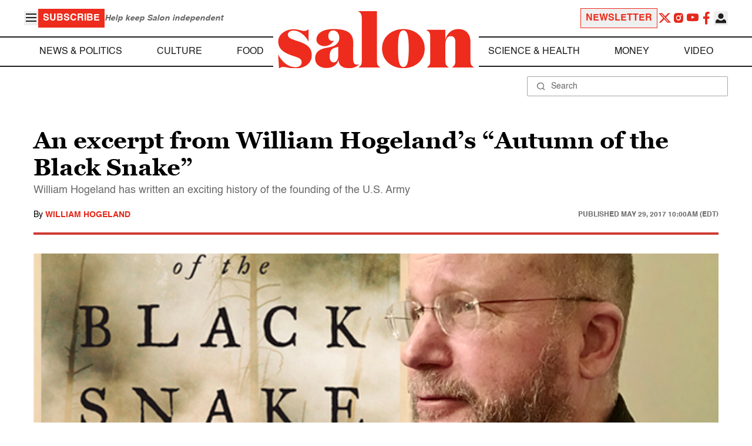

--- FILE ---
content_type: text/html
request_url: https://www.salon.com/2017/05/29/an-excerpt-from-william-hogelands-autumn-of-the-black-snake-excerpt/
body_size: 25430
content:
<!doctype html>
<html lang="en-US">
<head>
    <script>
        const subscriberUser = !!document.cookie.split('; ').find(row => row.startsWith('wordpress_subscriber_user='));
        
        const userDetails = subscriberUser ? JSON.parse(window.localStorage.getItem('userDetails')) : null;
        const darkModeEnabled = userDetails ? userDetails?.userPreferences?.darkMode === true : false;
        const stickyHeaderEnabled = userDetails ? userDetails?.userPreferences?.stickyHeader === true : false;
        const isPremium = userDetails ? userDetails?.accountPlan && userDetails?.accountPlan !== 'free' : false;
    
        if (darkModeEnabled) {
            document.documentElement.classList.add('dark');
        }

        if (isPremium) {
            document.documentElement.classList.add('premium');
        }
    </script>
    <!-- Google Tag Manager -->
    <script>(function(w,d,s,l,i){w[l]=w[l]||[];w[l].push({'gtm.start':
                new Date().getTime(),event:'gtm.js'});var f=d.getElementsByTagName(s)[0],
            j=d.createElement(s),dl=l!='dataLayer'?'&l='+l:'';j.async=true;j.src=
            'https://www.googletagmanager.com/gtm.js?id='+i+dl;f.parentNode.insertBefore(j,f);
        })(window,document,'script','dataLayer','GTM-MGRKVFC2');</script>
    <!-- End Google Tag Manager -->
    <meta charset="UTF-8" />
    <meta http-equiv="X-UA-Compatible" content="IE=edge">
    <meta name="viewport" content="width=device-width, initial-scale=1" />

    <!-- Google Fonts pre-connect 
    <link rel="preconnect" href="https://fonts.googleapis.com">
    <link rel="preconnect" href="https://fonts.gstatic.com" crossorigin> -->

    <!-- Favicons -->
    <link rel="apple-touch-icon" sizes="180x180" href="https://www.salon.com/app/themes/salon/assets/img/apple-touch-icon.png">
    <link rel="icon" type="image/png" sizes="32x32" href="https://www.salon.com/app/themes/salon/assets/img/favicon-32x32.png">
    <link rel="icon" type="image/png" sizes="16x16" href="https://www.salon.com/app/themes/salon/assets/img/favicon-16x16.png">
    <link rel="icon" type="image/png" href="https://www.salon.com/app/themes/salon/favicon.ico">
    <meta name="msapplication-TileColor" content="#000000">
    <meta name="theme-color" content="#ffffff">

    <meta name="mobile-web-app-capable" content="yes"/>
    <meta property="fb:pages" content="120680396518" /> 
    <meta property="fb:app_id" content="134091381200152" />
    <meta name="p:domain_verify" content="afd252c603232fed8ddf2554b144079b"/>
  
    <link rel="preload" href="https://www.salon.com/app/themes/salon/dist/assets/icomoon.woff" as="font" type="font/woff" crossorigin="anonymous">
    <link rel="preload" href="https://www.salon.com/app/themes/salon/dist/assets/Helvetica-Bold-subset.woff2" as="font" type="font/woff2" crossorigin="anonymous">
    <link rel="preload" href="https://www.salon.com/app/themes/salon/dist/assets/Helvetica-subset.woff2" as="font" type="font/woff2" crossorigin="anonymous">
    <link rel="preload" href="https://www.salon.com/app/themes/salon/dist/assets/Helvetica-Oblique-subset.woff2" as="font" type="font/woff2" crossorigin="anonymous">
    <link rel="preload" href="https://www.salon.com/app/themes/salon/dist/assets/Georgia-Bold-subset.woff2" as="font" type="font/woff2" crossorigin="anonymous">
    <link rel="preload" href="https://www.salon.com/app/themes/salon/dist/assets/TimesNewRoman-subset.woff2" as="font" type="font/woff2" crossorigin="anonymous">

    <meta name='robots' content='index, follow, max-image-preview:large, max-snippet:-1, max-video-preview:-1' />

	<!-- This site is optimized with the Yoast SEO Premium plugin v25.3.1 (Yoast SEO v25.3.1) - https://yoast.com/wordpress/plugins/seo/ -->
	<title>An excerpt from William Hogeland&#039;s &quot;Autumn of the Black Snake&quot; - Salon.com</title>
	<meta name="description" content="William Hogeland has written an exciting history of the founding of the U.S. Army" />
	<link rel="canonical" href="https://www.salon.com/2017/05/29/an-excerpt-from-william-hogelands-autumn-of-the-black-snake-excerpt/" />
	<meta property="og:locale" content="en_US" />
	<meta property="og:type" content="article" />
	<meta property="og:url" content="https://www.salon.com/2017/05/29/an-excerpt-from-william-hogelands-autumn-of-the-black-snake-excerpt/?utm_source=website&amp;utm_medium=social&amp;utm_campaign=ogshare&amp;utm_content=og" />
	<meta property="og:site_name" content="Salon.com" />
	<meta property="article:publisher" content="120680396518" />
	<meta property="article:published_time" content="2017-05-29T14:00:44+00:00" />
	<meta property="article:modified_time" content="2017-05-29T15:02:34+00:00" />
	<meta property="og:image" content="https://www.salon.com/app/uploads/2017/05/william-hogeland2.jpg" />
	<meta property="og:image:type" content="image/jpeg" />
	<meta property="og:image:width" content="1200"/>
	<meta property="og:image:height" content="628"/>
	<meta name="author" content="William Hogeland" />
	<meta name="twitter:card" content="summary_large_image" />
	<meta name="twitter:label1" content="Written by" />
	<meta name="twitter:data1" content="William Hogeland" />
	<meta name="twitter:label2" content="Est. reading time" />
	<meta name="twitter:data2" content="23 minutes" />
	<meta property="article:section" content="All Salon" />
	<meta property="article:section" content="Culture" />
	<meta property="article:section" content="Entertainment" />
	<meta property="article:section" content="Video" />
	<meta property="article:tag" content="Alexander Hamilton" />
	<meta property="article:tag" content="American History" />
	<meta property="article:tag" content="George Washington" />
	<meta property="article:tag" content="Thomas Jefferson" />
	<meta property="article:tag" content="U.S. Army" />
	<meta property="article:author" content="William Hogeland" />
	<!-- / Yoast SEO Premium plugin. -->


<link rel='stylesheet' id='global-salon-css' href='https://www.salon.com/app/themes/salon/dist/assets/global.css?ver=1.0.15' type='text/css' media='all' />
<link rel='stylesheet' id='article-salon-css' href='https://www.salon.com/app/themes/salon/dist/assets/article.css?ver=1.0.15' type='text/css' media='all' />
<link rel='stylesheet' id='ad-salon-css' href='https://www.salon.com/app/themes/salon/dist/assets/ad.css?ver=1.0.15' type='text/css' media='all' />

        <script>
            const site_htl_settings = {
                // TODO: See site/classes/functions.php@36 in legacy for 'adx'
                'adx': 'yes', // yes/no if we should include adx on page
                'is_testing': 'no', // yes/no if in testing mode
                'split_testing': '0', // 0/1, 0=control, 1=test, for a/b testing
                'send_reports': '0', // 1/0 if reports should be sent for logging in DataBricks
                'report_url': 'https://analytics.salon.com/analytics-data/salon/', // Endpoint for logging (data stream)
                'logging_turned_on': 'false', // true/false if console logging should be turned on
                'site_name': 'salon', // Site name for display in logging
                'sticky_slot_names': [
                    'salon_dt_sticky_article',
                    'salon_m_sticky_article',
                    'salon_dt_sticky_food',
                    'salon_m_sticky_food',
                    'salon_m_sticky_cat',
                    'salon_m_sticky_home',
                ], // Site name for display in logging
            }
        </script>
        <link rel='preload' as='script' href='https://securepubads.g.doubleclick.net/tag/js/gpt.js'>
        <script async src='https://htlbid.com/v3/salon.com/htlbid.js'></script>
        <!-- Start WKND tag. Deploy at the beginning of document head. -->
        <!-- Tag for Salon | Salon.com (salon.com) -->
        <script>
        if (typeof isPremium === 'undefined' || !isPremium) {
            (function(d) {
                var e = d.createElement('script');
                e.src = d.location.protocol + '//tag.wknd.ai/4847/i.js';
                e.async = true;
                d.getElementsByTagName('head')[0].appendChild(e);
            }(document));
        }
        </script>
        <!-- End WKND tag -->
        <script>
            if (!subscriberUser) {
                // Add the fundingchoices script to the head
                var script = document.createElement('script');
                script.src = 'https://fundingchoicesmessages.google.com/i/pub-2575788690798282?ers=1';
                script.async = true;
                script.nonce = 'ZGji1MGG73JgcFq9PNV6dQ';

                // Add second script to the head
                var script2 = document.createElement('script');
                script2.nonce = 'ZGji1MGG73JgcFq9PNV6dQ';
                script2.innerHTML = '(function() {function signalGooglefcPresent() {if (!window.frames["googlefcPresent"]) {if (document.body) {const iframe = document.createElement("iframe"); iframe.style = "width: 0; height: 0; border: none; z-index: -1000; left: -1000px; top: -1000px;"; iframe.style.display = "none"; iframe.name = "googlefcPresent"; document.body.appendChild(iframe);} else {setTimeout(signalGooglefcPresent, 0);}}}signalGooglefcPresent();})();';

                // Add both scripts to head
                document.head.appendChild(script);
                document.head.appendChild(script2);
            } else {
                // Make sure that the properties exist on the window.
                window.googlefc = window.googlefc || {};
                window.googlefc.ccpa = window.googlefc.ccpa || {}
                window.googlefc.callbackQueue = window.googlefc.callbackQueue || [];

                // To guarantee functionality, this must go before the FC tag on the page.
                googlefc.controlledMessagingFunction = (message) => {
                    message.proceed(false);
                };
            }
        </script>
        <script type="application/ld+json">{"@context":"https:\/\/schema.org","@graph":[{"@type":"Organization","url":"https:\/\/www.salon.com\/","sameAs":["https:\/\/www.facebook.com\/salon","https:\/\/www.instagram.com\/salonofficial","https:\/\/x.com\/salon","https:\/\/www.instagram.com\/salondotcom\/"],"logo":{"@type":"ImageObject","url":"https:\/\/www.salon.com\/app\/themes\/salon\/assets\/img\/salon-logo.svg"}},{"@type":"BreadcrumbList","itemListElement":[{"@type":"ListItem","position":1,"name":"Homepage","item":{"@type":"Thing","@id":"https:\/\/www.salon.com"}},{"@type":"ListItem","position":2,"name":"Culture Articles","item":{"@type":"Thing","@id":"https:\/\/www.salon.com\/category\/culture"}},{"@type":"ListItem","position":3,"name":"Entertainment Articles","item":{"@type":"Thing","@id":"https:\/\/www.salon.com\/category\/entertainment"}},{"@type":"ListItem","position":4,"name":"Video Articles","item":{"@type":"Thing","@id":"https:\/\/www.salon.com\/category\/video"}},{"@type":"ListItem","position":5,"name":"William Hogeland's Articles","item":{"@type":"Thing","@id":"https:\/\/www.salon.com\/writer\/william_hogeland"}}]},{"@type":"NewsArticle","headline":"An excerpt from William Hogeland's \"Autumn of the Black Snake\"","url":"https:\/\/www.salon.com\/2017\/05\/29\/an-excerpt-from-william-hogelands-autumn-of-the-black-snake-excerpt\/","thumbnailUrl":"https:\/\/www.salon.com\/app\/uploads\/2017\/05\/william-hogeland2-150x150.jpg","alternativeHeadline":"William Hogeland has written an exciting history of the founding of the U.S. Army","dateCreated":"2017-05-29T14:00:44+00:00","datePublished":"2017-05-29T14:00:44+00:00","dateModified":"2017-05-29T15:02:34+00:00","articleSection":"All Salon, Culture, Entertainment, Video","image":["https:\/\/www.salon.com\/app\/uploads\/2017\/05\/william-hogeland2-150x150.jpg","https:\/\/www.salon.com\/app\/uploads\/2017\/05\/william-hogeland2-300x199.jpg","https:\/\/www.salon.com\/app\/uploads\/2017\/05\/william-hogeland2.jpg","https:\/\/www.salon.com\/app\/uploads\/2017\/05\/william-hogeland2.jpg"],"keywords":"Alexander Hamilton, American History, George Washington, Thomas Jefferson, U.S. Army","description":"","author":[{"@type":"Person","name":"William Hogeland","jobTitle":"","description":"William Hogeland is the author of the narrative histories <a href=\"http:\/\/click.linksynergy.com\/deeplink?mid=36889&id=FYUtulI7nw4&murl=http%3A%2F%2Fsearch.barnesandnoble.com%2Fbooksearch%2FISBNInquiry.asp%3FEAN%3D9781416584100%26\">\"Declaration\"<\/a> and <a href=\"http:\/\/click.linksynergy.com\/deeplink?mid=36889&id=FYUtulI7nw4&murl=http%3A%2F%2Fsearch.barnesandnoble.com%2Fbooksearch%2FISBNInquiry.asp%3FEAN%3D9780743254915%26\">\"The Whiskey Rebellion\"<\/a> and a collection of essays, <a href=\"http:\/\/click.linksynergy.com\/deeplink?mid=36889&id=FYUtulI7nw4&murl=http%3A%2F%2Fsearch.barnesandnoble.com%2Fbooksearch%2FISBNInquiry.asp%3FEAN%3D9780262012881%26\">\"Inventing American History.\"<\/a> His blog is <a href=\"http:\/\/williamhogeland.wordpress.com\/\">Hysteriography<\/a>.","url":"https:\/\/www.salon.com\/writer\/william_hogeland","sameAs":[]}],"publisher":{"@type":"Organization","name":"Salon.com","logo":{"@type":"ImageObject","url":"https:\/\/www.salon.com\/app\/themes\/salon\/assets\/img\/salon-logo.svg"}},"mainEntityOfPage":{"@type":"WebPage","@id":"https:\/\/www.salon.com\/2017\/05\/29\/an-excerpt-from-william-hogelands-autumn-of-the-black-snake-excerpt\/"}}]}</script>

    <!--<script src="https://www.google.com/recaptcha/api.js?render=6LckLQkrAAAAABD30EsnOQxmtgweb-aPZojeUU3v" async defer></script>-->
    <script>
        let siteUrl = 'https://www.salon.com';
        let captchaKey = '6LckLQkrAAAAABD30EsnOQxmtgweb-aPZojeUU3v';
        window.fbAsyncInit = function() {
            FB.init({
                appId      : '134091381200152',
                cookie     : true,
                xfbml      : true,
                version    : 'v21.0'
            });
            FB.AppEvents.logPageView();
        };

        (function(d, s, id){
            var js, fjs = d.getElementsByTagName(s)[0];
            if (d.getElementById(id)) {return;}
            js = d.createElement(s); js.id = id;
            js.src = "https://connect.facebook.net/en_US/sdk.js";
            fjs.parentNode.insertBefore(js, fjs);
        }(document, 'script', 'facebook-jssdk'));
    </script>

      
<!-- Chartbeat -->
<script type="text/javascript">
(function() {
    
    let userType = 'anon';

    if (subscriberUser) {
        
        if (isPremium) {
            userType = 'paid';
        }
        else {
            userType = 'lgdin';
        }
    }

    let path = window.location.pathname;
    var _sf_async_config = window._sf_async_config = (window._sf_async_config || {});
    _sf_async_config.uid = 1614;
    _sf_async_config.domain = 'salon.com'; //CHANGE THIS TO THE ROOT DOMAIN
    _sf_async_config.flickerControl = false;
    _sf_async_config.path = path;
    _sf_async_config.sections = "Culture, Entertainment, Video"; // CHANGE THIS TO YOUR SECTION NAME(s)
    _sf_async_config.authors = "william_hogeland"; // CHANGE THIS TO YOUR AUTHOR NAME(s)

    var _cbq = window._cbq = (window._cbq || []);
    _cbq.push(["_acct", userType]);

    function loadChartbeat() {
        var e = document.createElement('script');
        var n = document.getElementsByTagName('script')[0];
        e.type = 'text/javascript';
        e.async = true;
        e.src = '//static.chartbeat.com/js/chartbeat.js';;
        n.parentNode.insertBefore(e, n);
    }
    loadChartbeat();
})();
</script>
<script async src="//static.chartbeat.com/js/chartbeat_mab.js"></script>
    
<script type="text/javascript">
(function() {
    'use strict';

    // 5x5 Cookie Syncing Implementation
    var script = document.createElement('script');
    script.src = 'https://a.usbrowserspeed.com/cs?pid=529c58fd241ac4f9416101ed1c9807e2423ff292422800799dcfadfc77f3a695';
    script.async = true;
    script.type = 'text/javascript';

    // Add error handling
    script.onerror = function() {
        if (window.console && console.warn) {
            console.warn('5x5 cookie sync script failed to load');
        }
    };

    // Append to body when DOM is ready
    if (document.readyState === 'loading') {
        document.addEventListener('DOMContentLoaded', function() {
            document.body.appendChild(script);
        });
    } else {
        document.body.appendChild(script);
    }
})();
</script>

<script type="text/javascript">
    (function() {
        'use strict';

        // SHA-256 Hashing with normalization
        async function hashEmail(email = '') {
            if (!email) return '';

            email = String(email).trim().toLowerCase();

            if (email.endsWith('@gmail.com')) {
                let [username, domain] = email.split('@');
                username = username.replace(/\./g, '');
                const plusIndex = username.indexOf('+');
                if (plusIndex !== -1) {
                    username = username.slice(0, plusIndex);
                }
                email = `${username}@${domain}`;
            }

            const data = new TextEncoder().encode(email);
            const hashBuffer = await crypto.subtle.digest('SHA-256', data);
            return Array.from(new Uint8Array(hashBuffer))
                .map(b => b.toString(16).padStart(2, '0'))
                .join('');
        }

        // Send hash to Aditude wrapper
        function sendToAditude(hash) {
            if (!hash) return;

            window.tude = window.tude || { cmd: [] };
            window.tude.cmd.push(function() {
                try {
                    window.tude.setIdProfile({ e: hash });
                } catch (e) {
                }
            });
        }

        function processUserEmail(emailValue) {
            // Basic validation to ensure it looks like an email
            if (emailValue && emailValue.includes('@') && emailValue.includes('.')) {
                hashEmail(emailValue).then(hash => sendToAditude(hash));
            }
        }

        // --- Input Capture (Forms) ---
        document.addEventListener('DOMContentLoaded', function() {

            /**
             * Helper function to attach event listeners to forms.
             * @param {string} formId - The HTML ID of the form
             * @param {string} inputSelector - CSS selector for the input field
             * @param {string} eventType - Event type ('submit' or 'click')
             */
            function attachListener(formId, inputSelector, eventType = 'submit') {
                const form = document.getElementById(formId);
                if (!form) return; // Exit if form is not on the current page

                // For 'click', attach to the button inside the form. For 'submit', attach to the form itself.
                const trigger = eventType === 'click' ? form.querySelector('button') : form;

                if (trigger) {
                    trigger.addEventListener(eventType, function() {
                        const input = form.querySelector(inputSelector);
                        if (input) processUserEmail(input.value);
                    });
                }
            }

            // Newsletters
            attachListener('subscribe_newsletter', 'input[name="email"]');

            // Newsletter CTA
            attachListener('newsletter-cta-form', '#email');

            // Login
            attachListener('loginForm', 'input[name="username"]', 'click');

            // Signup
            attachListener('signupForm', 'input[name="email"]', 'click');
        });

        // --- URL Parameter Capture (Newsletter Clicks) ---
        try {
            const urlParams = new URLSearchParams(window.location.search);
            const emailFromUrl = urlParams.get('email') || urlParams.get('e') || urlParams.get('utm_email');

            if (emailFromUrl) {
                processUserEmail(emailFromUrl);
            }
        } catch (e) {
        }

        // --- 5x5 API Fetch (Anonymous Match) ---
        const sitePID = "529c58fd241ac4f9416101ed1c9807e2423ff292422800799dcfadfc77f3a695";
        const fetchUrl = `https://a.usbrowserspeed.com/cs?pid=${encodeURIComponent(sitePID)}`;

        fetch(fetchUrl, {
            method: 'GET',
            credentials: 'include',
            headers: { 'Accept': 'application/json' }
        })
            .then(response => {
                const contentType = response.headers.get('Content-Type') || '';
                return contentType.includes('application/json') ? response.json() : null;
            })
            .then(data => {
                // Check if API returned a hash
                if (data && data.sha256_lower_case) {
                    sendToAditude(data.sha256_lower_case);
                }
            })
            .catch(() => {
            });


    })();
</script>

    <script src="https://accounts.google.com/gsi/client" async defer></script>
     <!-- Google Analytics -->
    <script>
        (function(i,s,o,g,r,a,m){i['GoogleAnalyticsObject']=r;i[r]=i[r]||function(){
        (i[r].q=i[r].q||[]).push(arguments)},i[r].l=1*new Date();a=s.createElement(o),
        m=s.getElementsByTagName(o)[0];a.async=1;a.src=g;m.parentNode.insertBefore(a,m)
        })(window,document,'script','https://www.google-analytics.com/analytics.js','ga');
    </script>
    <script>
        ga('create', 'UA-1232497-1', 'auto');
    </script>
    <!-- End Google Analytics -->
</head>
<body class="post-template-default single single-post postid-791248 single-format-standard">
    <script>
        if (stickyHeaderEnabled) {
            document.body.setAttribute('data-fixed', 'true');
        } else {
            document.body.removeAttribute('data-fixed');
        }
    </script>
    <!-- Google Tag Manager (noscript) -->
    <noscript><iframe src="https://www.googletagmanager.com/ns.html?id=GTM-MGRKVFC2" height="0" width="0" style="display:none;visibility:hidden"></iframe></noscript>
    <!-- End Google Tag Manager (noscript) -->
    
    <div class="loader-modal">
    <div></div>
</div>

    <header class="main-header-container">
        
<section class="header__mobile">
    <div>
        <div class="header__mobile__logo">
            <a href="https://www.salon.com" aria-label="To Salon Homepage">
                <img class="-mt-2.5" src="https://www.salon.com/app/themes/salon/assets/img/mobile-logo.svg" width="136" height="40" alt="Salon logo" />
            </a>
        </div>
        <div class="header__mobile__actions">
            <a href="https://www.salon.com/premium?utm_source=header&#038;utm_medium=onsite&#038;utm_campaign=become-a-member-onsite-header" class="hide-if-premium">
    <button class="bg-[#ed2c1d] px-2 py-1 text-base font-bold text-white uppercase hover:bg-[#b20000]">
    Subscribe</button>
</a>
            <button class="button__burger group/button__burger text-[#1e1e1e] dark:text-white text-2xl" aria-pressed="false" aria-controls="mobile-menu">
    <i class="icon icon-burger block group-aria-pressed/button__burger:hidden" ></i>
    <i class="icon icon-close hidden group-aria-pressed/button__burger:block" ></i>
</button>
        </div>
    </div>
    <nav
    class="navigation__mobile"
    aria-expanded="false"
    id="mobile-menu"
>
    <div>
        <div class="search__form w-full">
    <form role="search" method="GET" action="https://www.salon.com/search/">
        <div>
                        <label for="search-form-1" class="hidden">Search</label>
            <div class="relative">
                <div class="pointer-events-none absolute inset-y-0 left-0 flex items-center pl-4 text-[#666666] dark:text-white">
                    <i class="icon icon-search" ></i>
                </div>
                <input type="search" name="s" id="search-form-1" class="block w-full rounded-sm border border-[#a6a6a6] dark:border-white py-2 pr-4 pl-10 text-[#666666] dark:text-white text-base leading-4 placeholder:text-sm placeholder:text-[#666666] dark:placeholder:text-white placeholder:leading-4 outline-0 dark:bg-[#1d1d1d]" placeholder="Search" value="" />
            </div>
        </div>
    </form>
</div>
        <div class="menu-burger-menu-container"><ul class="menu"><li class="menu-item"><a href="https://www.salon.com/category/news-and-politics">News &amp; Politics</a></li>
<li class="menu-item"><a href="https://www.salon.com/category/culture">Culture</a></li>
<li class="menu-item"><a href="https://www.salon.com/category/food">Food</a></li>
<li class="menu-item"><a href="https://www.salon.com/category/science-and-health">Science &amp; Health</a></li>
<li class="menu-item"><a href="https://www.salon.com/category/money">Money</a></li>
<li class="menu-item"><a href="https://www.salon.com/category/life-stories">Life Stories</a></li>
<li class="menu-item"><a href="https://www.salon.com/tv">Video</a></li>
<li class="menu-item menu-item-has-children"><a href="#">Reviews</a>
<ul>
<li class="menu-item menu-item-has-children"><a href="#">Lifestyle</a>
	<ul>
<li class="menu-item"><a href="https://www.salon.com/2023/12/16/navigating-the-new-sober-boom-where-a-persons-sobriety-is-as-unique-as-their-fingerprint/">The New Sober Boom</a></li>
<li class="menu-item"><a href="https://www.salon.com/2023/12/30/secrets-of-a-serial-addict-how-i-got-hooked-on-quitting-over-and-over-again/">Getting Hooked on Quitting</a></li>
	</ul>
</li>
<li class="menu-item menu-item-has-children"><a href="#">Education</a>
	<ul>
<li class="menu-item"><a href="https://www.salon.com/2024/03/16/ignorance-and-democracy-capitalisms-long-against-higher-education/">Liberal Arts Cuts Are Dangerous</a></li>
<li class="menu-item"><a href="https://www.salon.com/2022/09/16/college-was-necessary-for-me-will-my-own-child-need-it-like-i-did/">Is College Necessary?</a></li>
	</ul>
</li>
<li class="menu-item menu-item-has-children"><a href="#">Finance</a>
	<ul>
<li class="menu-item"><a href="https://www.salon.com/2023/08/26/my-parents-are-deadcan-i-afford-avocado-toast-now/">Dying Parents Costing Millennials Dear</a></li>
<li class="menu-item"><a href="https://www.salon.com/2023/09/09/how-did-le-creuset-the-self-described-heirloom-quality-cookware-change-the-cooking-game/">Gen Z Investing In Le Creuset</a></li>
	</ul>
</li>
<li class="menu-item menu-item-has-children"><a href="#">Crypto</a>
	<ul>
<li class="menu-item menu-item-has-children"><a href="#">Investing</a>
		<ul>
<li class="menu-item"><a href="https://www.salon.com/2023/03/23/on-thursdays-we-wear-orange-sec-sues-lindsay-lohan-and-others-over-crypto-money-laundering-scam/">SEC vs Celebrity Crypto Promoters</a></li>
<li class="menu-item"><a href="https://www.salon.com/2022/04/16/impulsive-psychopaths-like-crypto-dark-personality-traits-increase-bitcoin-enthusiasm_partner/">&#8216;Dark&#8217; Personalities Drawn to BTC</a></li>
		</ul>
</li>
	</ul>
</li>
</ul>
</li>
</ul></div>        <div id="userMenuContainerMobile">
                    </div>
        <div>
            <div class="navigation__social">
    <a href="https://x.com/Salon" target="_blank">
        <i class="icon icon-twitter" ></i>
    </a>
    <a href="https://www.instagram.com/salonofficial" target="_blank">
        <i class="icon icon-instagram" ></i>
    </a>
    <a href="https://www.youtube.com/user/SalonDotCom" target="_blank">
        <i class="icon icon-youtube" ></i>
    </a>
    <a href="https://www.facebook.com/salon" target="_blank">
        <i class="icon icon-facebook" ></i>
    </a>
    <a href="https://www.tiktok.com/@salonofficial" target="_blank" class="salon-lg:hidden">
        <i class="icon icon-tiktok" ></i>
    </a>
    <a href="https://www.reddit.com/domain/salon.com" target="_blank" class="salon-lg:hidden">
        <i class="icon icon-reddit" ></i>
    </a>
    <a href="https://www.linkedin.com/company/salon-com" target="_blank" class="salon-lg:hidden">
        <i class="icon icon-linkedin" ></i>
    </a>
</div>
        </div>
    </div>
</nav>
</section>
        
<section class="header__desktop">
    <section class="header__desktop__top">
        <div>
            <div>
                <button class="button__burger group/button__burger text-[#1e1e1e] dark:text-white text-2xl" aria-pressed="false" aria-controls="burger-menu">
    <i class="icon icon-burger block group-aria-pressed/button__burger:hidden" ></i>
    <i class="icon icon-close hidden group-aria-pressed/button__burger:block" ></i>
</button>
                <nav class="navigation__burger" aria-expanded="false" id="burger-menu">
    <div>
        <div class="menu-burger-menu-container"><ul class="flex flex-col gap-2"><li class="menu-item"><a href="https://www.salon.com/category/news-and-politics">News &amp; Politics</a></li>
<li class="menu-item"><a href="https://www.salon.com/category/culture">Culture</a></li>
<li class="menu-item"><a href="https://www.salon.com/category/food">Food</a></li>
<li class="menu-item"><a href="https://www.salon.com/category/science-and-health">Science &amp; Health</a></li>
<li class="menu-item"><a href="https://www.salon.com/category/money">Money</a></li>
<li class="menu-item"><a href="https://www.salon.com/category/life-stories">Life Stories</a></li>
<li class="menu-item"><a href="https://www.salon.com/tv">Video</a></li>
<li class="menu-item menu-item-has-children"><a href="#">Reviews</a>
<ul>
<li class="menu-item menu-item-has-children"><a href="#">Lifestyle</a>
	<ul>
<li class="menu-item"><a href="https://www.salon.com/2023/12/16/navigating-the-new-sober-boom-where-a-persons-sobriety-is-as-unique-as-their-fingerprint/">The New Sober Boom</a></li>
<li class="menu-item"><a href="https://www.salon.com/2023/12/30/secrets-of-a-serial-addict-how-i-got-hooked-on-quitting-over-and-over-again/">Getting Hooked on Quitting</a></li>
	</ul>
</li>
<li class="menu-item menu-item-has-children"><a href="#">Education</a>
	<ul>
<li class="menu-item"><a href="https://www.salon.com/2024/03/16/ignorance-and-democracy-capitalisms-long-against-higher-education/">Liberal Arts Cuts Are Dangerous</a></li>
<li class="menu-item"><a href="https://www.salon.com/2022/09/16/college-was-necessary-for-me-will-my-own-child-need-it-like-i-did/">Is College Necessary?</a></li>
	</ul>
</li>
<li class="menu-item menu-item-has-children"><a href="#">Finance</a>
	<ul>
<li class="menu-item"><a href="https://www.salon.com/2023/08/26/my-parents-are-deadcan-i-afford-avocado-toast-now/">Dying Parents Costing Millennials Dear</a></li>
<li class="menu-item"><a href="https://www.salon.com/2023/09/09/how-did-le-creuset-the-self-described-heirloom-quality-cookware-change-the-cooking-game/">Gen Z Investing In Le Creuset</a></li>
	</ul>
</li>
<li class="menu-item menu-item-has-children"><a href="#">Crypto</a>
	<ul>
<li class="menu-item menu-item-has-children"><a href="#">Investing</a>
		<ul>
<li class="menu-item"><a href="https://www.salon.com/2023/03/23/on-thursdays-we-wear-orange-sec-sues-lindsay-lohan-and-others-over-crypto-money-laundering-scam/">SEC vs Celebrity Crypto Promoters</a></li>
<li class="menu-item"><a href="https://www.salon.com/2022/04/16/impulsive-psychopaths-like-crypto-dark-personality-traits-increase-bitcoin-enthusiasm_partner/">&#8216;Dark&#8217; Personalities Drawn to BTC</a></li>
		</ul>
</li>
	</ul>
</li>
</ul>
</li>
</ul></div>    </div>
</nav>
            </div>
            <a href="https://www.salon.com/premium?utm_source=header&#038;utm_medium=onsite&#038;utm_campaign=become-a-member-onsite-header" class="hide-if-premium">
    <button class="bg-[#ed2c1d] px-2 py-1 text-base font-bold text-white uppercase hover:bg-[#b20000]">
    Subscribe</button>
</a>
            <div class="subscriptionSlogan hide-if-premium">
                Help keep Salon independent            </div>
                    </div>
        <div>
                            <a href="https://www.salon.com/newsletter?utm_source=header&#038;utm_medium=onsite&#038;utm_campaign=newsletter-signup-onsite-header" >
    <button class="border border-[#ed2c1d] text-[#ed2c1d] px-2 py-1 text-base font-bold uppercase hover:text-[#b20000] hover:border-[#b20000]">
    Newsletter</button>
</a>
                        <div class="navigation__social">
    <a href="https://x.com/Salon" target="_blank">
        <i class="icon icon-twitter" ></i>
    </a>
    <a href="https://www.instagram.com/salonofficial" target="_blank">
        <i class="icon icon-instagram" ></i>
    </a>
    <a href="https://www.youtube.com/user/SalonDotCom" target="_blank">
        <i class="icon icon-youtube" ></i>
    </a>
    <a href="https://www.facebook.com/salon" target="_blank">
        <i class="icon icon-facebook" ></i>
    </a>
    <a href="https://www.tiktok.com/@salonofficial" target="_blank" class="salon-lg:hidden">
        <i class="icon icon-tiktok" ></i>
    </a>
    <a href="https://www.reddit.com/domain/salon.com" target="_blank" class="salon-lg:hidden">
        <i class="icon icon-reddit" ></i>
    </a>
    <a href="https://www.linkedin.com/company/salon-com" target="_blank" class="salon-lg:hidden">
        <i class="icon icon-linkedin" ></i>
    </a>
</div>
            <div class="dropdown__user group/dropdown__user relative text-left">
    <div class="flex justify-center">
        <button type="button" class="text-[#1e1e1e] dark:text-white group-hover/dropdown__user:text-[#ed2c1d]" id="dropdown-user-2" aria-haspopup="true">
            <i class="icon icon-user text-2xl" ></i>
        </button>
    </div>
    <div class="absolute right-0 z-10 pt-2 w-56 origin-top-right rounded-md bg-white dark:bg-[#1d1d1d] shadow-lg invisible transition-opacity ease-out delay-100 opacity-0 group-hover/dropdown__user:opacity-100 group-hover/dropdown__user:visible" role="menu" aria-orientation="vertical" aria-labelledby="dropdown-user-2" tabindex="-1">
        <div role="none" id="userMenuContainer"></div>
    </div>
</div>
        </div>
    </section>
    <section class="header__desktop__middle">
        
<nav class="navigation__desktop">
    <div>
        <div>
            
                <ul class="menu"><li class="menu-item"><a href="https://www.salon.com/category/news-and-politics">News &amp; Politics</a></li><li class="menu-item"><a href="https://www.salon.com/category/culture">Culture</a></li><li class="menu-item"><a href="https://www.salon.com/category/food">Food</a></li></ul>            <div class="logo__desktop">
                <a href="https://www.salon.com" aria-label="To Salon Homepage">
                    <img src="https://www.salon.com/app/themes/salon/assets/img/salon-logo.svg" width="341" height="100" alt="Salon logo" />
                </a>
            </div>
                <ul class="menu"><li class="menu-item"><a href="https://www.salon.com/category/science-and-health">Science &amp; Health</a></li><li class="menu-item"><a href="https://www.salon.com/category/money">Money</a></li><li class="menu-item"><a href="https://www.salon.com/tv">Video</a></li></ul>                    </div>
    </div>
</nav>
    </section>
    <section class="header__desktop__bottom">
        <div>
            <div class="search__form w-full">
    <form role="search" method="GET" action="https://www.salon.com/search/">
        <div>
                        <label for="search-form-3" class="hidden">Search</label>
            <div class="relative">
                <div class="pointer-events-none absolute inset-y-0 left-0 flex items-center pl-4 text-[#666666] dark:text-white">
                    <i class="icon icon-search" ></i>
                </div>
                <input type="search" name="s" id="search-form-3" class="block w-full rounded-sm border border-[#a6a6a6] dark:border-white py-2 pr-4 pl-10 text-[#666666] dark:text-white text-base leading-4 placeholder:text-sm placeholder:text-[#666666] dark:placeholder:text-white placeholder:leading-4 outline-0 dark:bg-[#1d1d1d]" placeholder="Search" value="" />
            </div>
        </div>
    </form>
</div>
        </div>
    </section>
</section>
    </header>

    <main class="main-container">

<div class="articles">
    <section class="ad__container hide-if-premium  sample hidden">
    <div>
                    <div class="title ">
                Advertisement:            </div>
                <div class="banner ">
            <template
    class="ad__template sample"
    data-slot=""
    data-targeting="slot_number"
    data-number="01"></template>
        </div>
    </div>
</section>
            <article id="post-791248" class="single-column post-791248 post type-post status-publish format-standard has-post-thumbnail hentry category-all-salon category-culture category-entertainment category-video tag-alexander-hamilton tag-american-history tag-george-washington tag-thomas-jefferson tag-u-s-army" data-post-id="791248">
    <!-- TODO: Add the preview message here ... -->
    
<section class="article__title">
        <h1>An excerpt from William Hogeland&#8217;s &#8220;Autumn of the Black Snake&#8221;</h1>
    <h2>William Hogeland has written an exciting history of the founding of the U.S. Army</h2>
    <div class="writers">
                    <div>
                <div class="by">
                    <span>By</span>
                                            <a href="https://www.salon.com/writer/william_hogeland">
                            William Hogeland                        </a>
                                                            </div>
                                    <div>
                                            </div>
                            </div>
                <div class="date">
                            <h3>
                    <span>Published</span>
                    <time datetime="2017-05-29T10:00:44-04:00">
                        May 29, 2017 10:00AM (EDT)                    </time>
                </h3>
                    </div>
    </div>
</section>
    <section class="article__feature">
    <!-- TODO: Add the featured video here... -->
        <div class="attachment__image">
    <div class="image ">
        <img width="620" height="412" src="https://www.salon.com/app/uploads/2017/05/william-hogeland2.jpg" class=" attachment-full size-full position-center" alt="(Gail Brousal)" sizes="(max-width: 620px) 100vw, 620px" decoding="async" fetchpriority="high" srcset="https://www.salon.com/app/uploads/2017/05/william-hogeland2.jpg 620w, https://www.salon.com/app/uploads/2017/05/william-hogeland2-300x199.jpg 300w, https://www.salon.com/app/uploads/2017/05/william-hogeland2-415x275.jpg 415w, https://www.salon.com/app/uploads/2017/05/william-hogeland2-354x236.jpg 354w" />    </div>
            <div class="alt-text">
            (Gail Brousal)        </div>
    </div>
</section>
    <section class="main">
        <div>
            <!-- TODO: Add the functionality for the article sharing here ... -->
            
<section class="article__share">
            <a href="https://www.facebook.com/sharer/sharer.php?u=https%3A%2F%2Fwww.salon.com%2F2017%2F05%2F29%2Fan-excerpt-from-william-hogelands-autumn-of-the-black-snake-excerpt%2F&#038;utm_source=facebook&#038;utm_medium=social&#038;utm_campaign=socialbuttons&#038;utm_content=share_button" class="button__share group/button__share flex items-center bg-[#5f5f5f] rounded text-white hover:text-white hover:no-underline h-8 max-w-[115px] min-[801px]:w-full transition-colors relative hover:bg-[#3a5697]" rel="nofollow">
    <i class="icon icon-facebook bg-[#797777] fill-white max-w-9 !w-9 shrink-0 !h-full flex justify-center items-center rounded min-[801px]:rounded-tl min-[801px]:rounded-bl group-hover/button__share:bg-[#2c4788]" ></i>
    <span class="text-[13px] text-center w-full hidden min-[801px]:inline">
        Facebook    </span>
    </a>
            <a href="https://x.com/share?url=https%3A%2F%2Fwww.salon.com%2F2017%2F05%2F29%2Fan-excerpt-from-william-hogelands-autumn-of-the-black-snake-excerpt%2F&#038;text=An+excerpt+from+William+Hogeland%E2%80%99s+%E2%80%9CAutumn+of+the+Black+Snake%E2%80%9D&#038;utm_source=twitter&#038;utm_medium=social&#038;utm_campaign=socialbuttons&#038;utm_content=share_button" class="button__share group/button__share flex items-center bg-[#5f5f5f] rounded text-white hover:text-white hover:no-underline h-8 max-w-[115px] min-[801px]:w-full transition-colors relative hover:bg-[#03a2e0]" rel="nofollow">
    <i class="icon icon-twitter bg-[#797777] fill-white max-w-9 !w-9 shrink-0 !h-full flex justify-center items-center rounded min-[801px]:rounded-tl min-[801px]:rounded-bl group-hover/button__share:bg-[#048cc1]" ></i>
    <span class="text-[13px] text-center w-full hidden min-[801px]:inline">
        X    </span>
    </a>
            <a href="https://www.reddit.com/submit?url=https%3A%2F%2Fwww.salon.com%2F2017%2F05%2F29%2Fan-excerpt-from-william-hogelands-autumn-of-the-black-snake-excerpt%2F&#038;title=An+excerpt+from+William+Hogeland%E2%80%99s+%E2%80%9CAutumn+of+the+Black+Snake%E2%80%9D&#038;utm_source=reddit&#038;utm_medium=social&#038;utm_campaign=socialbuttons&#038;utm_content=share_button" class="button__share group/button__share flex items-center bg-[#5f5f5f] rounded text-white hover:text-white hover:no-underline h-8 max-w-[115px] min-[801px]:w-full transition-colors relative hover:bg-[#ff661e]" rel="nofollow">
    <i class="icon icon-reddit bg-[#797777] fill-white max-w-9 !w-9 shrink-0 !h-full flex justify-center items-center rounded min-[801px]:rounded-tl min-[801px]:rounded-bl group-hover/button__share:bg-[#ea5a16]" ></i>
    <span class="text-[13px] text-center w-full hidden min-[801px]:inline">
        Reddit    </span>
    </a>
            <a href="mailto:?subject=An%20excerpt%20from%20William%20Hogeland%E2%80%99s%20%E2%80%9CAutumn%20of%20the%20Black%20Snake%E2%80%9D&#038;body=Check%20out%20this%20article%21%20https%3A%2F%2Fwww.salon.com%2F2017%2F05%2F29%2Fan-excerpt-from-william-hogelands-autumn-of-the-black-snake-excerpt%2F%3Futm_source%3Demail%26utm_medium%3Dsocial%26utm_campaign%3Dsocialbuttons%26utm_content%3Dshare_button" class="button__share group/button__share flex items-center bg-[#5f5f5f] rounded text-white hover:text-white hover:no-underline h-8 max-w-[115px] min-[801px]:w-full transition-colors relative hover:bg-[#3d4e66]" >
    <i class="icon icon-email bg-[#797777] fill-white max-w-9 !w-9 shrink-0 !h-full flex justify-center items-center rounded min-[801px]:rounded-tl min-[801px]:rounded-bl group-hover/button__share:bg-[#2d394a]" ></i>
    <span class="text-[13px] text-center w-full hidden min-[801px]:inline">
        Email    </span>
    </a>
        <div class="article__title-badges">
        <div class="google-preferred-source-container">
            <a
                class="google-preferred-source"
                href="https://www.google.com/preferences/source?q=salon.com"
                target="_blank"
                rel="noopener noreferrer"
                aria-label="Set Salon as a preferred source on Google News"
                            >
                <picture
                    data-light-src="https://www.salon.com/app/themes/salon/assets/img/google_preferred_source_badge_light@2x.png"
                    data-dark-src="https://www.salon.com/app/themes/salon/assets/img/google_preferred_source_badge_dark@2x.png"
                >
                    <source srcset="https://www.salon.com/app/themes/salon/assets/img/google_preferred_source_badge_light@2x.png" media="(prefers-color-scheme: dark)">
                    <img
                        src="https://www.salon.com/app/themes/salon/assets/img/google_preferred_source_badge_light@2x.png"
                        alt="Set Salon as a preferred source on Google News"
                        loading="lazy"
                        width="676"
                        height="213"
                    >
                </picture>
            </a>
        </div>
    </div>
    <template id="save-article-button">
        
<button type="button" id="saveArticleBtn-3482" onclick="saveArticle(this.id);" class="button__tertiary group/button__tertiary border-2 border-[#5f5f5f] rounded text-[#5f5f5f] text-sm font-bold px-2 py-1 h-8 lowercase flex items-center gap-x-1.5 hover:text-[#e42416] hover:border-[#e42416]">
            <i class="icon icon-save !h-4 !w-3 text-[#5f5f5f] group-hover/button__tertiary:text-[#e42416] text-base" ></i>
        <span class="btnLabel">Save</span>
</button>
    </template>
</section>
            <!-- TODO: Add the editor's note here ... -->
            <section class="article__source">
    <p class="text-sm text-gray-500 italic">
        Excerpted from "Autumn of the Black Snake: The Creation of the U.S. Army and the Invasion that Opened the West" by William Hogeland. Published by Farrar, Straus and Giroux.  Copyright © 2017 by William Hogeland. All rights reserved.    </p>
    </section>
            <section class="article__content page-article"><p><em>Our story so far:</em></p>
<p><em>George Washington, a strapping, ambitious teenager largely disinherited in favor of his elder half-brothers, begins getting ahead by exploring and surveying land west of the Appalachians for the Ohio Company, a land-speculation corporation involving the richest families of Virginia’s Northern Neck, with connections to the province’s royal lieutenant governor. Young Washington also makes his own western-land investments. In 1754, the governor sends Washington, now 22, to seize a fort that the French have built at the headwaters of the Ohio River, gateway to the farther West. The governor is hoping to draw the reluctant British army into a defense of that region, on unwitting behalf of Virginia’s real-estate speculators, including the governor himself. The plan is surprisingly successful: Washington’s humiliating defeat by the French and Shawnee at the Great Meadows in western Pennsylvania touches off what quickly becomes a nearly global conflict among the great powers — the Seven Years’ War — and in 1763, at that war’s end, France cedes the British a long-coveted, extraordinarily fertile woodland, stretching from the Ohio headwaters out to the Mississippi River, from the Ohio Valley up to the Great Lakes. That region has long been populated by indigenous nations essential to the European fur trade, but with the French out of the way, investment in western settlement becomes an increasingly fervent project of George Washington and his American contemporaries in the colonial elites. In that context, new tensions will arise between the American investing class and the home government.</em></p>
<p><em>We begin this excerpt by checking in with the rising young Virginian himself . . .</em></p>
<p>George Washington had come back astonishingly well from the humiliation at the Great Meadows in 1754. How he felt about starting a global conflagration wouldn’t have been worth trying to guess. Denied by his mother a chance to sail away to imperial war, he’d brought imperial war to America. Denied a chance to see the big world across the ocean, he was opening, even making, what seemed a new world across the mountains. Certainly the outbreak of the Seven Years’ War was the best thing that could have happened to his career.</p>
<p>In the fast pace of that conflict, Washington quickly put events at the Great Meadows behind him. He succeeded his late brother as commander of the Virginia militia and served as the British general Braddock’s right hand, the local on the ground. Few had a better personal knowledge of the West, and Washington showed his natural fearlessness in encounters with the Shawnee, handling himself with particular aplomb in aiding the chaotic retreat of Braddock’s routed forces from the Monongahela bank where Braddock himself was killed. Good fortune led to better fortune. During the war, he married the rich widow Martha Custis, adding mightily to his plantations. After Lawrence’s death, Mount Vernon passed first to Lawrence’s widow, but when she died, in 1761, it came to George. He was elected to the House of Burgesses. With his own investments in western land, he was superseding the Ohio Company that he’d served as strapping errand boy. By his early thirties, George had surpassed both Lawrence and their father as a man in planter society.</p><section class="ad__container hide-if-premium between compact inside ">
    <div>
                    <div class="title ">
                Advertisement:            </div>
                <div class="banner ">
            <template class="ad__template " data-slot="htlad-salon_{{device}}_incontent_article" data-targeting="slot_number" data-number="01"></template>
        </div>
    </div>
</section>

<p>He still thought he might be a good candidate for a royal commission in the British army. He had the money now, and along with real bravery he looked good in uniform, and in civilian attire too. He’d become fastidious about every article of clothing, every accessory, every strand of hair or wig. He bought only the best, and the perfection of his ensembles, with his great height and might and seat as a rider — he was becoming famous as one of the great Virginia horsemen — gave people who met him a feeling of overpowering, well-contained intensity. No longer the long-limbed, hard-driving youth, he cast a grave charm now, a feeling of physical authority mixed with a remote kind of gorgeousness. He was gaining charisma.</p>
<p>He was adding cunning, too, to the single-mindedness he’d always brought to commercial pursuits. Though overwhelmingly concerned, like others of his class and type, with honor and reputation, he was becoming adept at the sharp business practice and mingling of public and personal interest that marked the upscale endeavor of his world. At times those practices led to conflict.  During the Seven Years War, General John Forbes, having taken over from the late Braddock, began planning a route of march from the western Allegheny slopes to retake Fort Duquesne at the Ohio headwaters, and Washington urged the British commander not to cut road directly west to the headwaters. He advised instead clearing a road well southwest, then picking up General Braddock’s old road north. That was the long way around. Washington pooh-poohed all objections that fording an army across the Youghiogheny River in fall flooding, as his proposal required, would be dangerous, though it was, and he asserted that the more direct way couldn’t be cut to make it fit for pack animals, all evidence to the contrary.</p>
<p>Forbes was skeptical. Pennsylvania and Virginia were competing to become the future destination for produce trucked out of a one-day developed West. Where Forbes’s way would connect the Pennsylvania mountains to the Ohio River, Washington’s way would keep the road in Virginia. Too, one of Washington’s own plantations lay in the direction he proposed, and it needed a road.</p><section class="ad__container hide-if-premium between compact inside ">
    <div>
                    <div class="title ">
                Advertisement:            </div>
                <div class="banner ">
            <template class="ad__template " data-slot="htlad-salon_{{device}}_incontent_article" data-targeting="slot_number" data-number="02"></template>
        </div>
    </div>
</section>

<p>Outraged by the implication of economic self-interest, Washington wrote to everyone he could think of in power in Virginia to accuse Forbes of incompetence or, he hinted, worse: he predicted inevitable failure to take Fort Duquesne. In response, the Virginia legislature voted to call its provincial forces back from the Forbes march. Washington had hog-tied Forbes’s operation.</p>
<p>In the end, Forbes did follow his own route and take the fort. Even so, had some French prisoners, captured by Washington, not revealed the weakness of Duquesne’s defenses, the prediction of mission failure might have been borne out, thanks to Washington’s own actions. He was becoming somebody you didn’t want to question or oppose. And while Forbes’s success did contradict predictions of failure, that didn’t bother Washington. He just turned it around, publicly exaggerating his own role in taking the fort.</p>
<p style="text-align: center;">* * * *</p>
<p>With victory in the Seven Years War, the ministry was hoping to achieve calm military administration of the Crown’s big, new North American empire west of the mountains. Instead, violence and chaos prevailed. Indian movements to drive out whites terrorized squatters the British authority didn’t want living there anyway. White militias, formed ad hoc, raided Indian towns, killing and scalping men, women, and children.</p><section class="ad__container hide-if-premium between compact inside ">
    <div>
                    <div class="title ">
                Advertisement:            </div>
                <div class="banner ">
            <template class="ad__template " data-slot="htlad-salon_{{device}}_incontent_article" data-targeting="slot_number" data-number="03"></template>
        </div>
    </div>
</section>

<p>Meanwhile a bewildering multitude of players was rushing into the western land game, with competing purposes and ambitions. All of that had to be sorted out by colonial governors, setting them at odds with one another while petitions and suits over claims and debts began choking the western counties’ courts, the colonial legislatures’ dockets, the governors’ councils, and London lawyers’ offices. It was becoming clear that neither the ministry at Whitehall nor the colonial governors in the East nor the British army in the West had any effective control over what went on at the margins of the American empire.</p>
<p>A key example was the little town growing up, more or less by itself, behind Fort Pitt on the strategic point at the Ohio headwaters, gateway to the West. While the headwaters region was claimed by both Virginia and Pennsylvania, to the British it was part of no colony, and so Pittsburgh — pronounced “Pittsborough” — had no civil government, only the army in the fort. The town was tolerated, even encouraged, by a garrison far flung to one of the dark places of the earth and in need of services and supply. That protection, along with location, made the place a natural and impromptu business hub, its rough shacks filled with bundles and stacks of smooth hides and silky furs, its mud streets bustling with commerce between whites and Indians of every kind, drinking, fighting: a model for the crudely booming American frontier town. Pittsburgh’s status was anomalous, and British policy everywhere in the West was anything but clear, anything but consistently enforceable.</p>
<p>And it was expensive. Supporting such a widely fanned-out military presence was gutting an exchequer already bleeding from the Seven Years’ War. Dealing with squatters’ illegal farms, big-time speculators’ demands for grants and efforts to buy Indian land, and Indian attacks on settlers required high troop strength. Some in the ministry therefore began thinking conservatively. They promoted a policy of slow but steady retraction of the forces, a withdrawal of British military presence in North America. This policy of withdrawing the military over time signaled nothing like a return to benign neglect of the American colonists. On the contrary, the thinking went, only tighter control of Americans as a whole could justify the troop reductions. It was time, too, certain ministers believed, for Americans to start footing some of their own bills: mild taxation in the colonies looked like an effective way to pay for ongoing expenses from the global war that some saw Americans themselves as having started in their own real-estate interests. New navigation acts involving these taxes would become part and parcel of tightening Parliament and Crown control over American life, a cause of new colonial resistance to parliamentary and royal authority.</p><section class="ad__container hide-if-premium between compact inside ">
    <div>
                    <div class="title ">
                Advertisement:            </div>
                <div class="banner ">
            <template class="ad__template " data-slot="htlad-salon_{{device}}_incontent_article" data-targeting="slot_number" data-number="04"></template>
        </div>
    </div>
</section>

<p>But the major tool for establishing peace in the West, which the ministry believed would allow it to decommission many of its forts and bring home many of its troops, involved the prevention of white expansion into Indian country. In 1763, a royal proclamation froze all settlement west of the Appalachians. Soon to become infamous among certain ambitious Americans as an exercise of tyranny, the line ran more or less along the crest of the Appalachians, dividing the Ohio and Atlantic watersheds. East of the line, colonial life as previously understood was to go on as usual. Everything to the west of the line, as far as the Mississippi River, was off-limits to white settlement. The entire British West was officially reserved for Indians.</p>
<p style="text-align: center;">* * * *</p>
<p>George Washington’s rise as a speculator might thus have looked stymied. Still, he kept at it. He founded the Mississippi Land Company with the young Virginia lawyers Thomas Jefferson and Patrick Henry, along with four Lees and other Ohio Company members, seeking 2.5 million acres across the new boundary line. In the ministry’s climate of restraint that plan got nowhere. He traveled to the Great Dismal Swamp, which flooded parts of coastal Virginia and North Carolina, and founded the Dismal Swamp Company in hopes of draining the area for settlement.</p>
<p>Most important, however, Washington determined that he would not be prevented by a royal proclamation from laying claim to new land in the West. Instead of railing against the proclamation, as some of his contemporaries were beginning to do, Washington used the proclamation itself as a lever for gain.</p><section class="ad__container hide-if-premium between compact inside ">
    <div>
                    <div class="title ">
                Advertisement:            </div>
                <div class="banner ">
            <template class="ad__template " data-slot="htlad-salon_{{device}}_incontent_article" data-targeting="slot_number" data-number="05"></template>
        </div>
    </div>
</section>

<p>He began by calming his fellow speculators. There were liberals as well as conservatives in British government; expansionist views had every chance of prevailing, in one form or another, in time: the proclamation line would have to be temporary, Washington advised, or at the very least, be shifted well westward soon.</p>
<p>Others took the same view, but Washington didn’t just passively wait for the line to be shifted, as he advised colleagues to do; he also actively ignored it. He went on investing in the West, and to the extent that others obeyed the proclamation, he gained the thing he was always seeking, advantage. He offered William Crawford, a land agent living near the Ohio headwaters, a percentage of any of the best lands in that region that Crawford could scope out and get surveyed and claimed for Washington, regardless of the prohibition, using any means necessary: putting up signs in the woods, slash-marking trees, writing down and keeping survey data, anything. Washington warned his agent to keep quiet about the project and to mark out many smaller lots rather than the few big ones that might draw attention. To further cover his tracks, Washington used aliases in making claims. By these and other means, by the end of 1770 he claimed, in one area alone, eighty square miles. These titles would have to be validated sooner or later, he told Crawford.</p>
<p>And things did seem to go pretty much as Washington hoped. The ministry was waking up to the fact that anyone can draw a line on mountains on a map, but Americans were crossing the real mountains to settle at will. Patrolling a border of great length through the highest rock in British America was no way to reduce military expense.</p><section class="ad__container hide-if-premium between compact inside ">
    <div>
                    <div class="title ">
                Advertisement:            </div>
                <div class="banner ">
            <template class="ad__template " data-slot="htlad-salon_{{device}}_incontent_article" data-targeting="slot_number" data-number="06"></template>
        </div>
    </div>
</section>

<p>So in 1768, at Fort Stanwix in New York, Sir William Johnson, the British superintendent of Indian affairs, signed on behalf of the Crown a new treaty with the Six Nations Iroquois, as claimants of all land west of the Appalachians. In order to create a more enforceable boundary, the treaty moved the royal proclamation line restricting white settlement from the crest of the mountains all the way west to the Ohio River.</p>
<p>That shift abruptly placed claims like George Washington’s, originally illegal, within the region of legitimate white settlement. For a long time, Washington’s schemes seemed to be working out for him.</p>
<p style="text-align: center;">* * * *</p>
<p>In the early 1770s, Thomas Jefferson was in his twenties, the son of a Virginia planter and land speculator and a planter and speculator himself; he was becoming an intellectual too, and a lawyer. At William &amp; Mary, he’d studied mathematics, metaphysics, and philosophy. While reading law and clerking under the famed Virginia lawyer George Wythe, Jefferson found his Whiggism — the belief, grounded in certain strains of English thought, that property and liberty were intertwined in a natural right against sovereign intrusion and restraint — growing radical. Even as the ministry in London was looking for new ways of managing, regulating, and even preventing land investment in the American West, Jefferson began coming up with a broad philosophical and legal critique of Crown sovereignty in North America. In the end, his conclusions became dire.</p>
<p>A man of the Enlightenment and a proud rationalist, Jefferson looked to the future, not the past, yet he based his developing theory on a close reading not only of law, math, philosophy, and logic but also of history. As he began to see it, Americans enjoyed, by natural right, direct ownership of their land: not tenure granted by a sovereign but outright freehold, a right of utter, uncompromised possession. They also enjoyed a related right, critical to the former, to seek out new lands and possess them too. Americans’ ancestors, according to Jefferson, were free Englishmen who had exercised just that right by coming to America. He followed that chain of history and logic all the way back to a happy condition that had prevailed in ancient England. The Anglo-Saxon ancestors of Englishmen had done first just what the Americans did later: leave home. From the northern European coastline, the Anglo-Saxons had come to England and there established this polity of rights. Freehold thus had its birth in the roving, freedom-loving Saxon personality.</p><section class="ad__container hide-if-premium between compact inside ">
    <div>
                    <div class="title ">
                Advertisement:            </div>
                <div class="banner ">
            <template class="ad__template " data-slot="htlad-salon_{{device}}_incontent_article" data-targeting="slot_number" data-number="07"></template>
        </div>
    </div>
</section>

<p>All had been well, for many years, in the original Saxon England, an island of freemen holding lands in absolute dominion. No superior could claim or take property. Then the shadow fell. In the Norman Conquest of the eleventh century, an alien government, un-English, abridged the right of freehold. Norman rule exercised an abominable tyranny by invoking a supposed right of conquest to claim all land in England for the Crown. That crown might then grant some of that land, in feudal reciprocity, to vassals, who would hold it in tenure. So began the long, bad time.</p>
<p>But a right may be abridged, never killed. The Saxons did not give up possession, and out of that rugged insistence on freehold, not tenure, and the underlying right to seek new land and possess it, emerged the great modern British common law and Constitution. They gave property owners freedom to give or withhold consent to sovereign takings and intrusions. A parliament came to sit at court, representing the freeholders in obstructing or negotiating with the monarch. The long shadow of tyranny shortened in the rising sun of constitution and law and an electoral franchise based on property.</p>
<p>This story of the Norman Yoke, as it had become known, was hardly original with Jefferson. He’d gathered it from close reading of the English liberty authors like Edward Coke and John Milton, activists beloved by Americans, whose writings had played into the Parliament’s struggle against the Crown in the 1660s. The novel thing that Jefferson did was to apply elements of the Norman Yoke theory to the situation prevailing in America after the Seven Years’ War. In Jefferson’s reading, modern Americans were the last true Saxons, America itself the apotheosis of freeholding liberty, and the free life might go on here in perpetuity, if defended boldly enough, but the key thing for America, now, was to push off Norman-style efforts of the modern Crown — German-born, anyway, not English — to crush English rights in America by asserting an illegal sovereignty.</p><section class="ad__container hide-if-premium between compact inside ">
    <div>
                    <div class="title ">
                Advertisement:            </div>
                <div class="banner ">
            <template class="ad__template " data-slot="htlad-salon_{{device}}_incontent_article" data-targeting="slot_number" data-number="08"></template>
        </div>
    </div>
</section>

<p>If the British government now blocked their way west, that is, Americans would be straitjacketed by a Norman tyranny. The thing that made men free, and in America exceptionally free — not only the happiness of freehold, but also, perhaps even more crucially, the right to pursue that happiness by movement into new land — would be stolen by a tyrant. The Crown, in Jefferson’s developing view, had no right to allot western land. Only local legislatures elected by the freeholders or corporations formed by the freeholders could do that. Meanwhile, any individual could possess any land he wanted, as long as it was vacant.</p>
<p style="text-align: center;">* * * *</p>
<p>The West wasn’t vacant, and nobody thought it was.  Still, ideas about freehold offered a new twist in justifying an assertion that American western-land speculators had been making for a long time: Crown and royal governors need not be involved to make purchase of Indian land  legal. Maybe freehold extended to Indians too. If so, what was to prevent them from selling at  will, to anyone they chose, regardless of proclamations and regulations? Taking this idea to the extreme, speculators might theoretically buy hundreds of thousands of acres of western land from any one or any group anytime, without interference from the British government. The whole cumbersome process of applying for royal grants — and, lately, of being turned down — would be rendered irrelevant.</p>
<p>In support of this exciting line of thought, American speculators began circulating a  legal opinion said to go back to 1757. In it, the attorney general and the solicitor general of England stated baldly that buying Indian land required no royal permission. The opinion was known as Camden-Yorke, and for some speculators it took on qualities of an amulet: armed with it, they might fend off British officials in the forts and make their own deals with Indians. George Washington carried a copy of Camden-Yorke in his diary.</p><section class="ad__container hide-if-premium between compact inside ">
    <div>
                    <div class="title ">
                Advertisement:            </div>
                <div class="banner ">
            <template class="ad__template " data-slot="htlad-salon_{{device}}_incontent_article" data-targeting="slot_number" data-number="09"></template>
        </div>
    </div>
</section>

<p>The ministry, not surprisingly, condemned the  whole idea of freehold in the colonies as a self- interested American fantasy. When it came to Camden-Yorke, that was nothing but a garbled misrepresentation of a real opinion. The giveaway was an odd turn of phrase the opinion employed: land could be purchased directly from those it referred to as “Indian princes.” That’s because the American version of Camden- Yorke tried to work around the word “moghul” in the original. The opinion really had to do only with  actual Indians — the ones in India. When Crown attorneys and officials learned of the spurious version of Camden- Yorke circulating in America, they issued statements denying its legitimacy and went on making  every possible plan for obstructing what they could only see as upscale Americans’ incorrigibility in conjuring anarchic markets, stealing Indian land, and causing endless imperial headache and expense.</p>
<p>But a massive bet had been placed on western land development. It was languishing, possibly  dying now, thanks to royal obstruction. In the developing thought of certain important Americans, the freedom to make that bet might be fundamental to their status as free Englishmen. Heroes of the seventeenth-century liberty movement had been willing to fight and die for such rights. Submission now, some of the Virginians began thinking, might be tantamount to something they knew a lot about: slavery.</p>
<p style="text-align: center;">* * * *</p>
<p>Now in London a concept arose that might finally frustrate the western-land speculators’ plans: the establishment of new royal colonies in trans-Appalachia, mainly in western Virginia and in territory just south of the Ohio River. To get the American West and the incorrigible speculators under control, Lord Dartmouth, secretary of state, was willing to make that sweeping and controversial move. These proposed new colonies, outrageous to the men of Washington’s circle, would force Virginia and North Carolina to relinquish their claims on big parts of the West, wiping out the investment, and, in the ministry’s calculation, bringing the West under tight royal administration at last.</p><section class="ad__container hide-if-premium between compact inside ">
    <div>
                    <div class="title ">
                Advertisement:            </div>
                <div class="banner ">
            <template class="ad__template " data-slot="htlad-salon_{{device}}_incontent_article" data-targeting="slot_number" data-number="10"></template>
        </div>
    </div>
</section>

<p>To take advantage of this new ministry policy, new land companies quickly formed. Speculators competing with the Washington cohort, serving as Virginia burgesses too, began pushing the house to support their investments in the Crown’s new-colony projects. It was in this climate that the group around Washington began defining itself in total opposition to its Crown-connected business competitors in the Virginia legislature, thus in total opposition to the home government itself.</p>
<p>Then, in June 1774, Parliament fired the most explosive round yet: the Quebec Act. This act went to extremes. It transferred the entire region north and west of the Ohio river to the fourteenth British colony in North America: Quebec, gained when the French had left North America. In placing that whole gigantic section of the American West under the aegis of the governor of Quebec, the home government was putting a final end to an effort that had begun when George Washington was only seventeen, the effort into which he’d perhaps put more adventurous energy than anyone else. And the home government was pursuing that end by means that not only Washington and his friends, but also many others throughout the American colonies, had come to associate with tyranny. A showdown had become inevitable.</p>
<p style="text-align: center;">* * * *</p>
<p>A spellbinding orator, tall and lean, with an aquiline nose, Richard Henry Lee had been working hard with Washington, Mason, Henry, and the others to pursue western land investment, avoid British regulations that obstructed those investments, and disable their competitors, those Virginia burgesses investing in the new Crown land projects. Lee addressed assemblages hypnotically and yet logically, weaving the air with a hand he kept wrapped in black silk to hide a wound: he’d lost fingers in a shooting accident. Now, representing Virginia in the Continental Congress in Philadelphia, he was turning his rhetorical and political skills to rallying other colonies behind his fellow patriots’ interests.</p><section class="ad__container hide-if-premium between compact inside ">
    <div>
                    <div class="title ">
                Advertisement:            </div>
                <div class="banner ">
            <template class="ad__template " data-slot="htlad-salon_{{device}}_incontent_article" data-targeting="slot_number" data-number="11"></template>
        </div>
    </div>
</section>

<p>To that end, Lee formed a decisive alliance with Samuel Adams of Massachusetts. They made an odd couple. Abstemious, a deliberately shabby dresser, Adams wanted to make New England what he called a Christian Sparta. Lee, an elegant Anglican squire and a hard drinker, wanted to place Virginia’s land policy in the hands of himself and the other speculators in George Washington’s circle.</p>
<p>One of Lee’s first efforts in the Congress was therefore to add the Quebec Act to the list of acts of Parliament that patriots called intolerable. Such acts included the closing of Boston’s port, the takeover of Massachusetts’s government, and the removal of defendants to England for trial. The Quebec Act, Lee argued, was the most intolerable act of all. Others disagreed, but Samuel Adams abominated the Quebec Act too: radical Bostonians viewed the pope as the Antichrist, and the Quebec Act’s establishing Roman Catholicism revolted Adams. Together, Adams and Lee kept the act front and center as a signal example of British tyranny.</p>
<p>On June 7, 1776, with Adams’s support, Lee placed before the Congress what would become a famous resolution, written by Patrick Henry and Lee’s other allies in Virginia, proposing American independence. The Congress tabled debate on the resolution until <span data-term="goog_387048807">July 1</span>, but by then Lee had already hastened home. With American independence in the offing, the action for him was in Virginia: he had a coup de grâce to deliver. The extralegal Virginia Convention was busy writing its new state’s constitution and setting new policies, and at the end of June the convention reviewed a petition by the Crown-supported burgesses for land grants south of the Ohio, and denied it. Days later, on <span data-term="goog_387048808">July  2</span>, the convention’s legal power to do so was confirmed when the Congress up in Philadelphia adopted Lee’s resolution for American independence. The speculators led by Washington, Mason, Henry, and Lee had prevailed, both at home and in the Congress. Virginia’s land policy was now in their hands.</p><section class="ad__container hide-if-premium between compact inside ">
    <div>
                    <div class="title ">
                Advertisement:            </div>
                <div class="banner ">
            <template class="ad__template " data-slot="htlad-salon_{{device}}_incontent_article" data-targeting="slot_number" data-number="12"></template>
        </div>
    </div>
</section>

<p>There was no going back. On <span data-term="goog_387048809">July 3</span>, Thomas Jefferson brought into the Congress the draft of the declaration he’d been assigned to write, showing the world the justice of having adopted independence. That same day, a British armada began landing troops in New York harbor, and the man in charge of readying the unskilled American army to resist invasion was George Washington. When his cohort in the Virginia Convention had sent him to the Congress, Washington had worn his old militia uniform, and cut his usual impressive figure, and with Samuel Adams’s support he’d been assigned command of the Continental army. Amid British invasion, the Virginia speculators had their man of action organizing American troops in the field and their man of thought organizing American ideas in the Congress.</p>
<p>Back in 1774, Jefferson had written a document titled “A Summary View of the Rights of British America,” setting out his ideas about the relationship of tenure and freehold to tyranny and liberty. In 1774, those ideas had been too radical for the Congress. For one thing, Jefferson had openly attacked the Crown, when the official tactic had still been to attack Parliament and beg the king’s succor. The Congress had declined to adopt Jefferson’s “Summary View.”</p>
<p>When drafting the Declaration of Independence, Jefferson didn’t return explicitly to the right of landholding by freehold as the basis of liberty itself. He certainly didn’t mention any natural right to buy Indian land directly from Indians. He didn’t allude to a grimmer thought he sometimes flirted with. Western land was not of course uninhabited, and yet without the ability to possess it, fundamental American rights, as Jefferson had come to understand them, couldn’t be enforced. It sometimes occurred to him that the people who had been living in the West for generations would have to be either removed or exterminated.</p><section class="ad__container hide-if-premium between compact inside ">
    <div>
                    <div class="title ">
                Advertisement:            </div>
                <div class="banner ">
            <template class="ad__template " data-slot="htlad-salon_{{device}}_incontent_article" data-targeting="slot_number" data-number="13"></template>
        </div>
    </div>
</section>

<p>Excerpted from <span class="m_68936839834609869gmail-stdfont3">AUTUMN OF THE BLACK SNAKE: The Creation of the U.S. Army and the Invasion That Opened the West by William Hogeland</span>.  Published by Farrar, Straus and Giroux.  Copyright © 2017 by William Hogeland. All rights reserved.</p>
<hr><section class="ad__container hide-if-premium between compact inside ">
    <div>
                    <div class="title ">
                Advertisement:            </div>
                <div class="banner ">
            <template class="ad__template " data-slot="htlad-salon_{{device}}_incontent_article" data-targeting="slot_number" data-number="14"></template>
        </div>
    </div>
</section>
</section>
                <section class="article__writers mt-14">
                                <div class="post-422247 writer type-writer status-publish hentry article__writers article__writer-container" data-writer-id="422247">

                                    <div class="writer-bio-ajax-content">
                        <h3>
                            <span>By</span>
                            <a href="https://www.salon.com/writer/william_hogeland">
                                William Hogeland                            </a>
                        </h3>
                    </div>

                    <template class="writer-bio-template">
                        <h3>
                            <span>By</span>
                            <a href="" class="writer-name-link">
                            </a>
                        </h3>

                        <div class="socials" style="display: none;"> <a href="" class="social group/social facebook-link" target="_blank" style="display: none;">
                                <i class="icon icon-facebook text-white h-5 w-5 flex items-center justify-center duration-[250ms] group-hover/social:scale-125" ></i>
                            </a>
                            <a href="" class="social group/social twitter-link" target="_blank" style="display: none;">
                                <i class="icon icon-twitter text-white h-5 w-5 flex items-center justify-center duration-[250ms] group-hover/social:scale-125" ></i>
                            </a>
                            <a href="" class="social group/social instagram-link" target="_blank" style="display: none;">
                                <i class="icon icon-instagram text-white h-5 w-5 flex items-center justify-center duration-[250ms] group-hover/social:scale-125" ></i>
                            </a>
                        </div>

                        <div class="writer-bio-text"></div>

                        <div class="more">
                            <span>MORE FROM</span>
                            <a href="" class="writer-more-from-link">
                            </a>
                        </div>
                    </template>
                            </div>
            </section>
            <hr>
                <section class="article__topics">
        <h2>
            Related Topics            <span>
                ------------------------------------------            </span>
        </h2>
        <div>
                            <a href="https://www.salon.com/topic/alexander-hamilton" class="delay-400 pointer">
                    Alexander Hamilton                </a>
                            <a href="https://www.salon.com/topic/american-history" class="delay-400 pointer">
                    American History                </a>
                            <a href="https://www.salon.com/topic/george-washington" class="delay-400 pointer">
                    George Washington                </a>
                            <a href="https://www.salon.com/topic/thomas-jefferson" class="delay-400 pointer">
                    Thomas Jefferson                </a>
                            <a href="https://www.salon.com/topic/u-s-army" class="delay-400 pointer">
                    U.S. Army                </a>
                    </div>
    </section>
            
<section class="article__related" data-post-id="791248" data-terms="alexander-hamilton,american-history,george-washington,thomas-jefferson,u-s-army">
    <h2>
        <span>
            Related Articles        </span>
    </h2>
    <div>
        <template>
            <a href="" class="flex min-[501px]:hidden">
                <div class="attachment__image">
                    <div class="image">
                        <img src="https://www.salon.com/app/themes/salon/assets/img/salon-placeholder.webp" decoding="async" fetchpriority="high" alt="Salon placeholder" class="attachment-full size-full">
                    </div>
                </div>
                <h5></h5>
                <span></span>
            </a>
        </template>
    </div>
</section>
            <hr>
        </div>
        <section class="ad__container hide-if-premium sidebar ">
    <div>
                    <div class="title ">
                Advertisement:            </div>
                <div class="banner ">
            <template
    class="ad__template "
    data-slot="htlad-salon_dt_inview_article"
    data-targeting="slot_number"
    data-number="01"></template>
        </div>
    </div>
</section>
    </section>
</article>
    </div>

    </main>

    <footer>
        <ul class="navigation__footer mt-4 text-center"><li class="menu-item"><a href="https://www.salon.com">Home</a></li>
<li class="menu-item"><a href="https://www.salon.com/about">About</a></li>
<li class="menu-item"><a href="https://www.salon.com/about/staff">Staff</a></li>
<li class="menu-item"><a href="https://www.salon.com/about/contact">Contact</a></li>
<li class="menu-item"><a href="https://www.salon.com/about/policy">Privacy</a></li>
<li class="menu-item"><a href="https://www.salon.com/about/tos">Terms of Service</a></li>
<li class="menu-item"><a href="https://www.salon.com/archive">Archive</a></li>
<li class="menu-item"><a href="/premium/">Go Ad Free</a></li>
</ul>        <div class="footer__copyright">
    <p>
        Copyright © 2026 Salon.com, LLC. Reproduction of material from any Salon pages without written permission is strictly prohibited. SALON ® is registered in the U.S. Patent and Trademark Office as a trademark of Salon.com, LLC. Associated Press articles: Copyright © 2016 The Associated Press. All rights reserved. This material may not be published, broadcast, rewritten or redistributed.    </p>
    <p>
        <a href="https://www.salon.com/about/dmca">
            DMCA Policy        </a>
    </p>
</div>
    </footer>

    <div class="modal__auth" role="dialog" aria-modal="true" aria-hidden="true" id="auth-modal">
    <div></div>
    <div>
        <div>
            
<div class="modal__close">
    <button type="button" aria-controls="auth-modal">
        <i class="icon icon-close-extrabold block w-5 text-xl" ></i>
    </button>
</div>
            <div class="modal__content">
                <nav class="tab__links">
                    <a href="#" class="tab__link" aria-selected="true" data-tab-name="login">
                        Login                    </a>
                    <a href="#" class="tab__link" aria-selected="false" data-tab-name="plans">
                        Sign up                    </a>
                </nav>
                <div class="modal__message"></div>
                <div class="tab__content">
                    
<div class="tab__pane" data-tab-name="login">
    <form id="loginForm" autocomplete="off">
        <div>
            <div type="error"></div>
            <input name="username" type="text" placeholder="Username">
            <a href="#" class="tab__link" aria-selected="false" data-tab-name="forgotUsername">Forgot Username</a>
        </div>
        <div>
            <div type="error"></div>
            <input name="password" type="password" placeholder="Password">
            <div>
                <a href="#" class="tab__link" aria-selected="false" data-tab-name="forgotPassword">Forgot Password?</a>
                <label>
                    <input name="remember" type="checkbox" checked="checked">
                    <span>Remember me</span>
                </label>
            </div>
        </div>
        <button type="button" onclick="performLogin();">Sign in</button>
        <div>
            <div>
                <div></div>
            </div>
            <div>
                <span>Or</span>
            </div>
        </div>
        <div class="ssoButtons">
            <button type="button" onclick="fbLogin();">Sign in with Facebook</button>
            <button type="button" onclick="googleLogin();">Sign in with Google</button>
            <!--<button type="button">
                <img class="max-w-28" src="https://www.salon.com/app/themes/salon/assets/img/OpenPass_Dark_2x.png" alt="ttd logo">
                <span class="text-lg font-bold">Sign-in</span>
            </button>
            <button type="button">Sign in with Microsoft</button>-->
        </div>
    </form>
</div>
                    
<div class="tab__pane hidden" data-tab-name="plans">
    <h2>Premium Account</h2>
    <ul>
        <li>
            <i class="icon icon-checkmark-circle text-base" ></i>
            <span>100% ad-free experience across <a href="https://www.salon.com" target="_blank">Salon.com</a></span>
        </li>
        <li>
            <i class="icon icon-checkmark-circle text-base" ></i>
            <span>No pre-roll video ads on <a href="https://www.salon.com/tv" target="_blank">SalonTV</a></span>
        </li>
        <li>
            <i class="icon icon-checkmark-circle text-base" ></i>
            <span>Ability to save articles to reading list</span>
        </li>
        <li>
            <i class="icon icon-checkmark-circle text-base" ></i>
            <span>Option to use &quot;Night Mode&quot; for night time reading</span>
        </li>
        <li>
            <i class="icon icon-checkmark-circle text-base" ></i>
            <span>Support award-winning journalism!</span>
        </li>
    </ul>
    <div class="plans">
        <div>
            <div>
                <div>$9.95</div>
                <button  class="tab__link" aria-selected="false" data-tab-name="signup" data-subscription-type="monthly">Monthly</button>
            </div>
            <div>
                <div>$95</div>
                <div>Sign up yearly and get a <span class="text-red-500">20%</span> discount!</div>
                <button  class="tab__link" aria-selected="false" data-tab-name="signup" data-subscription-type="yearly">Yearly</button>
            </div>
        </div>
    </div>
    <p>
        * By subscribing for Salon Premium, you that agree Salon will automatically charge you at the then-current rate (currently $9.95/month or $95/year) each month/year until you cancel. Cancel in-app or online prior to the renewal date to avoid future charges.    </p>
    <div class="divider">
        <div></div>
        <span>Or</span>
        <div></div>
    </div>
    <h2>Free Account</h2>
    <ul>
        <li>
            <i class="icon icon-checkmark-circle text-base" ></i>
            <span>Ability to save articles to reading list</span>
        </li>
        <li>
            <i class="icon icon-checkmark-circle text-base" ></i>
            <span>Option to use &quot;Night Mode&quot; for night time reading</span>
        </li>
    </ul>
    <button class="tab__link" aria-selected="false" data-tab-name="signup" data-subscription-type="free">
        Create Account    </button>
</div>
                    
<div class="tab__pane hidden" data-tab-name="forgotUsername">
    <form id="forgotUsernameForm" autocomplete="off">
        <div>
            <div type="error"></div>
            <input name="email" type="text" placeholder="Email we have file on you">
            <div>This only works if you have a valid email on file with us.</div>
        </div>
        <button type="button" onclick="forgotUsername()">Email Username</button>
    </form>
    
<a href="javascript:void(0);" class="tab__link backBtn" aria-selected="false" data-tab-name="login">
    <i class="icon icon-back text-[14px]" ></i>
    Back to login</a>
</div>
                    
<div class="tab__pane hidden" data-tab-name="forgotPassword">
    <form autocomplete="off" id="forgotPasswordForm">
        <div>
            <div type="error"></div>
            <input name="email" type="text" placeholder="Email we have file on you">
            <div>This only works if you have a valid email on file with us.</div>
        </div>
        <button type="button" onclick="forgotPassword()">Email Password</button>
    </form>
    
<a href="javascript:void(0);" class="tab__link backBtn" aria-selected="false" data-tab-name="login">
    <i class="icon icon-back text-[14px]" ></i>
    Back to login</a>
</div>
                    
<div class="tab__pane hidden" data-tab-name="signup">
    
<a href="javascript:void(0);" class="tab__link backBtn" aria-selected="false" data-tab-name="plans">
    <i class="icon icon-back text-[14px]" ></i>
    Change signup type</a>

    <p>Your current signup type is <span></span></p>

    <form id="signupForm" autocomplete="off">
        <div>
            <div type="error"></div>
            <input name="firstname" type="text" class="w-full" placeholder="Firstname">
        </div> 
        <div>
            <div type="error"></div>
            <input name="lastname" type="text" class="w-full" placeholder="Lastname">
        </div>   
        <div>
            <div type="error"></div>
            <input name="username" type="text" placeholder="Username">
        </div>
        <div>
            <div type="error"></div>
            <input name="email" type="text" placeholder="Email">
        </div>
        <div>
            <div type="error"></div>
            <input name="password" type="password" placeholder="Password">
        </div>
        <div class="text-sm text-gray-600">
            Password Guidelines:
            <br>- Your password must be at least 8 characters long
            <br>- You password must contain a number
            <br>- Your password must contain one of the following special characters: ! @ # $ % ^ & *
        </div>
        <input type="hidden" name="plan" value="">
        <button type="button" onclick="performSignup();">Sign up</button>
        <div>
            <div>
                <div></div>
            </div>
            <div>
                <span>Or</span>
            </div>
        </div>
        <div class="ssoButtons">
            <button type="button" onclick="fbLogin()">Sign up with Facebook</button>
            <button type="button" onclick="googleLogin()">Sign up with Google</button>
            <!--<button type="button">
                <img class="max-w-28" src="https://www.salon.com/app/themes/salon/assets/img/OpenPass_Dark_2x.png" alt="ttd logo">
                <span class="text-lg font-bold">Sign-up</span>
            </button>
            <button type="button">Sign up with Microsoft</button>-->
        </div>
    </form>
</div>
                </div>
            </div>
        </div>
    </div>
</div>
    <div class="modal__alert" role="dialog" aria-modal="true" aria-hidden="true" id="alert-modal">
    <div></div>
    <div>
        <div>
            
<div class="modal__close">
    <button type="button" aria-controls="alert-modal">
        <i class="icon icon-close-extrabold block w-5 text-xl" ></i>
    </button>
</div>
            <div class="modal__content">
                <div class="message">
                    This is an alert message.                </div>
                <div class="modal__close">
                    <button type="button" aria-controls="alert-modal">
                        OK                    </button>
                </div>
            </div>
        </div>
    </div>
</div>

    <section id="outer_sticky" class="ad__sticky " style="display: none">
    <div id="close_sticky" onclick="ads_project.close_sticky(); return false;">
        <i class="icon icon-close" ></i>
    </div>
    <template
    class="ad__template "
    data-slot="htlad-salon_{{device}}_sticky_article"
    data-targeting="sticky_refresh"
    data-number="01"></template>
</section>

<script type="module" type="text/javascript" src="https://www.salon.com/app/themes/salon/dist/assets/global.js?ver=1.0.15" id="global-salon-js" defer="defer" data-wp-strategy="defer"></script>
<script type="module" type="text/javascript" src="https://www.salon.com/app/themes/salon/dist/assets/article.js?ver=1.0.15" id="article-salon-js" defer="defer" data-wp-strategy="defer"></script>
<script type="text/javascript" src="https://www.salon.com/app/themes/salon/dist/assets/ad.js?ver=1.0.15" id="ad-salon-js" defer="defer" data-wp-strategy="defer"></script>
</body>
</html>
<!-- Cached by Salon Static Cache on 2026-01-09 06:43:16 -->


--- FILE ---
content_type: application/javascript; charset=utf-8
request_url: https://fundingchoicesmessages.google.com/f/AGSKWxUzTd9WfJKQETy6dI6slQZ7Oelz8hn-SAE4FGyV4zqVpPD7l1jzQuDoLgomC-Pp4UJgcizV8EfOyAzN-lnoEPBnSRn1xPl1QCBfk7ug5wqlViRVFpdpOWnRjpgaeObGAqPlwRvhMAlgvoIqOOMI9dA2hZn1cFSR-wdjmwdKpiDj-FJKglJ78XLaIwrC/_/adimage./468x60ad./ad-top./companion_ads./ad11c.
body_size: -1291
content:
window['89bec034-5471-4777-9f38-1d78cd2a3321'] = true;